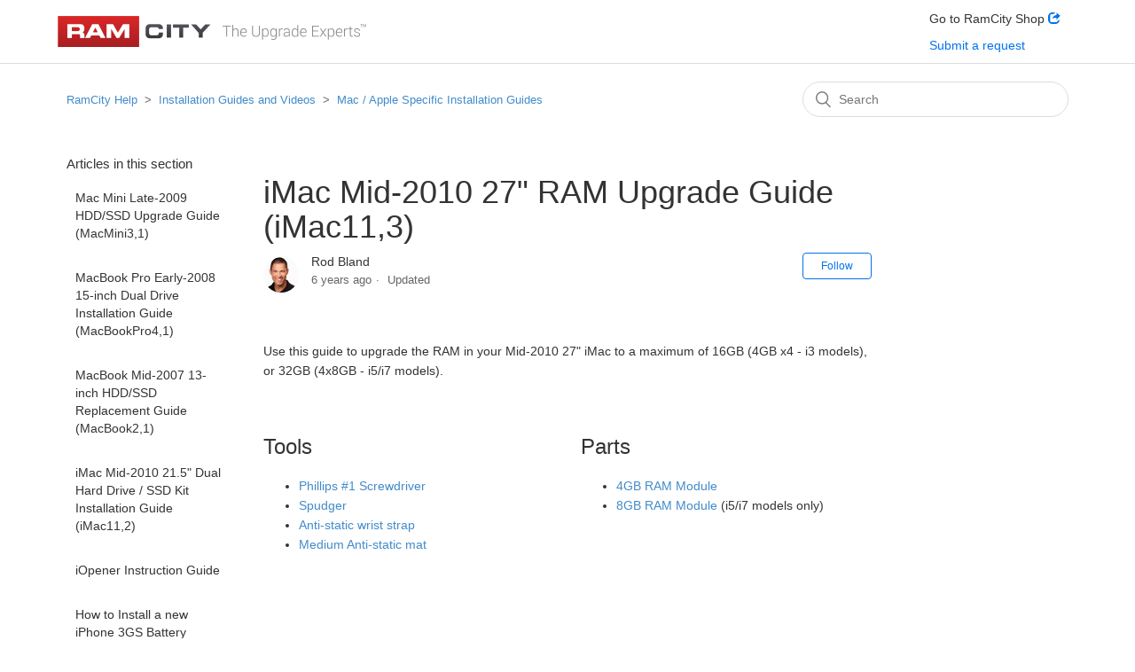

--- FILE ---
content_type: text/html; charset=utf-8
request_url: https://help.ramcity.com.au/hc/en-us/articles/360001151835-iMac-Mid-2010-27-RAM-Upgrade-Guide-iMac11-3
body_size: 5374
content:
<!DOCTYPE html>
<html dir="ltr" lang="en-US">
<head>
  <meta charset="utf-8" />
  <!-- v26860 -->


  <title>iMac Mid-2010 27&quot; RAM Upgrade Guide (iMac11,3) &ndash; RamCity Help</title>

  <meta name="csrf-param" content="authenticity_token">
<meta name="csrf-token" content="">

  <meta name="description" content="Use this guide to upgrade the RAM in your Mid-2010 27&quot; iMac to a maximum of 16GB (4GB x4 - i3 models), or 32GB (4x8GB - i5/i7..." /><meta property="og:image" content="https://help.ramcity.com.au/hc/theming_assets/01HZGYDQ32H44XEQCM0DXCC080" />
<meta property="og:type" content="website" />
<meta property="og:site_name" content="RamCity Help" />
<meta property="og:title" content="iMac Mid-2010 27&quot; RAM Upgrade Guide (iMac11,3)" />
<meta property="og:description" content="Use this guide to upgrade the RAM in your Mid-2010 27&quot; iMac to a maximum of 16GB (4GB x4 - i3 models), or 32GB (4x8GB - i5/i7 models).

 




Tools


	Phillips #1 Screwdriver
	Spudger
	Anti-static ..." />
<meta property="og:url" content="https://help.ramcity.com.au/hc/en-us/articles/360001151835-iMac-Mid-2010-27-RAM-Upgrade-Guide-iMac11-3" />
<link rel="canonical" href="https://help.ramcity.com.au/hc/en-us/articles/360001151835-iMac-Mid-2010-27-RAM-Upgrade-Guide-iMac11-3">
<link rel="alternate" hreflang="en-us" href="https://help.ramcity.com.au/hc/en-us/articles/360001151835-iMac-Mid-2010-27-RAM-Upgrade-Guide-iMac11-3">
<link rel="alternate" hreflang="x-default" href="https://help.ramcity.com.au/hc/en-us/articles/360001151835-iMac-Mid-2010-27-RAM-Upgrade-Guide-iMac11-3">

  <link rel="stylesheet" href="//static.zdassets.com/hc/assets/application-f34d73e002337ab267a13449ad9d7955.css" media="all" id="stylesheet" />
    <!-- Entypo pictograms by Daniel Bruce — www.entypo.com -->
    <link rel="stylesheet" href="//static.zdassets.com/hc/assets/theming_v1_support-e05586b61178dcde2a13a3d323525a18.css" media="all" />
  <link rel="stylesheet" type="text/css" href="/hc/theming_assets/1064620/1466808/style.css?digest=9908529267215">

  <link rel="icon" type="image/x-icon" href="/hc/theming_assets/01HZGYDQ6VZ88440JGYGBQVCF2">

    <script src="//static.zdassets.com/hc/assets/jquery-ed472032c65bb4295993684c673d706a.js"></script>
    

  <meta content="width=device-width, initial-scale=1.0" name="viewport" />
<link rel="stylesheet" href="//netdna.bootstrapcdn.com/bootstrap/3.0.3/css/bootstrap.min.css">
<script src="//netdna.bootstrapcdn.com/bootstrap/3.0.3/js/bootstrap.min.js"></script>
<link href="//netdna.bootstrapcdn.com/font-awesome/4.3.1/css/font-awesome.css" rel="stylesheet">
  <script type="text/javascript" src="/hc/theming_assets/1064620/1466808/script.js?digest=9908529267215"></script>
</head>
<body class="">
  
  
  

  <header class="header">
  <div class="logo">
   <!-- <a title="Home" href="/hc/en-us"> -->
<a href="https://www.ramcity.com.au"><img src="/hc/theming_assets/01HZGYDQ32H44XEQCM0DXCC080" alt="Shop RamCity.com.au" /></a> 
    
  <!--  </a> -->
  </div>
  <div class="nav-wrapper">
    <span class="icon-menu" tabindex="0" role="button" aria-controls="user-nav" aria-expanded="false" aria-label="Toggle navigation menu"></span>
    <nav class="user-nav" id="user-nav">
      
      <!-- <a href="https://www.ramcity.com.au" target="_blank">Products</a> -->
      <!--<a target="_blank" rel="noopener" href="https://www.ramcity.com.au/">Go to RamCity Shop</a>-->
      <p>Go to RamCity Shop
        <a href="https://www.ramcity.com.au/">
          <span class="glyphicon glyphicon-share"></span>
        </a>
      </p>
      <a class="submit-a-request" href="/hc/en-us/requests/new">Submit a request</a>
      
    </nav>
   <!--   <a class="login" data-auth-action="signin" role="button" rel="nofollow" title="Opens a dialog" href="https://ramcitysupport.zendesk.com/access?brand_id=1466808&amp;return_to=https%3A%2F%2Fhelp.ramcity.com.au%2Fhc%2Fen-us%2Farticles%2F360001151835-iMac-Mid-2010-27-RAM-Upgrade-Guide-iMac11-3&amp;locale=en-us">Sign in</a>
 -->
  </div>
</header>


  <main role="main">
    <div class="container-divider"></div>
<div class="container">
  <nav class="sub-nav">
    <ol class="breadcrumbs">
  
    <li title="RamCity Help">
      
        <a href="/hc/en-us">RamCity Help</a>
      
    </li>
  
    <li title="Installation Guides and Videos">
      
        <a href="/hc/en-us/categories/360000113035-Installation-Guides-and-Videos">Installation Guides and Videos</a>
      
    </li>
  
    <li title="Mac / Apple Specific Installation Guides">
      
        <a href="/hc/en-us/sections/360000237255-Mac-Apple-Specific-Installation-Guides">Mac / Apple Specific Installation Guides</a>
      
    </li>
  
</ol>

    <form role="search" class="search" data-search="" action="/hc/en-us/search" accept-charset="UTF-8" method="get"><input type="hidden" name="utf8" value="&#x2713;" autocomplete="off" /><input type="search" name="query" id="query" placeholder="Search" aria-label="Search" /></form>
  </nav>

  <div class="article-container" id="article-container">
    <section class="article-sidebar">
      
        <section class="section-articles collapsible-sidebar">
        <h3 class="collapsible-sidebar-title sidenav-title">Articles in this section</h3>
        <ul>
          
            <li>
              <a href="/hc/en-us/articles/360001165275-Mac-Mini-Late-2009-HDD-SSD-Upgrade-Guide-MacMini3-1" class="sidenav-item ">Mac Mini Late-2009 HDD/SSD Upgrade Guide (MacMini3,1) </a>
            </li>
          
            <li>
              <a href="/hc/en-us/articles/360001169856-MacBook-Pro-Early-2008-15-inch-Dual-Drive-Installation-Guide-MacBookPro4-1" class="sidenav-item ">MacBook Pro Early-2008 15-inch Dual Drive Installation Guide (MacBookPro4,1)</a>
            </li>
          
            <li>
              <a href="/hc/en-us/articles/360001165255-MacBook-Mid-2007-13-inch-HDD-SSD-Replacement-Guide-MacBook2-1" class="sidenav-item ">MacBook Mid-2007 13-inch HDD/SSD Replacement Guide (MacBook2,1)</a>
            </li>
          
            <li>
              <a href="/hc/en-us/articles/360001169836-iMac-Mid-2010-21-5-Dual-Hard-Drive-SSD-Kit-Installation-Guide-iMac11-2" class="sidenav-item ">iMac Mid-2010 21.5&quot; Dual Hard Drive / SSD Kit Installation Guide (iMac11,2)</a>
            </li>
          
            <li>
              <a href="/hc/en-us/articles/360001169816-iOpener-Instruction-Guide" class="sidenav-item ">iOpener Instruction Guide</a>
            </li>
          
            <li>
              <a href="/hc/en-us/articles/360001169776-How-to-Install-a-new-iPhone-3GS-Battery" class="sidenav-item ">How to Install a new iPhone 3GS Battery</a>
            </li>
          
            <li>
              <a href="/hc/en-us/articles/360001165235-How-to-Install-a-New-iPhone-4S-Battery" class="sidenav-item ">How to Install a New iPhone 4S Battery</a>
            </li>
          
            <li>
              <a href="/hc/en-us/articles/360001159516-Mac-Pro-2010-2012-HDD-SSD-Upgrade-Guide-MacPro5-1" class="sidenav-item ">Mac Pro 2010/2012 HDD/SSD Upgrade Guide (MacPro5,1)</a>
            </li>
          
            <li>
              <a href="/hc/en-us/articles/360001159496-Mac-Pro-2010-2012-PCI-Express-Card-Install-Guide-MacPro5-1" class="sidenav-item ">Mac Pro 2010/2012 PCI Express Card Install Guide (MacPro5,1)</a>
            </li>
          
            <li>
              <a href="/hc/en-us/articles/360001159476-Mac-Pro-2010-2012-12-Core-RAM-Upgrade-Guide-MacPro5-1" class="sidenav-item ">Mac Pro 2010/2012 12-Core RAM Upgrade Guide (MacPro5,1)</a>
            </li>
          
        </ul>
        
          <a href="/hc/en-us/sections/360000237255-Mac-Apple-Specific-Installation-Guides" class="article-sidebar-item">See more</a>
        
        </section>
      
    </section>

    <article class="article">
      <header class="article-header">
        <h1 title="iMac Mid-2010 27&quot; RAM Upgrade Guide (iMac11,3)" class="article-title">
          iMac Mid-2010 27&quot; RAM Upgrade Guide (iMac11,3)
          
        </h1>

        <div class="article-author">
          
            <div class="avatar article-avatar">
              
              <img src="https://help.ramcity.com.au/system/photos/395485508/profile_image_8130933808_1064620.jpg" alt="" class="user-avatar"/>
            </div>
          
          <div class="article-meta">
            
              
                Rod Bland
              
            

            <ul class="meta-group">
              
                <li class="meta-data"><time datetime="2019-09-18T02:34:59Z" title="2019-09-18T02:34:59Z" data-datetime="relative">September 18, 2019 02:34</time></li>
                <li class="meta-data">Updated</li>
              
            </ul>
          </div>
        </div>

        
          <a class="article-subscribe" title="Opens a sign-in dialog" rel="nofollow" role="button" data-auth-action="signin" aria-selected="false" href="/hc/en-us/articles/360001151835-iMac-Mid-2010-27-RAM-Upgrade-Guide-iMac11-3/subscription.html">Follow</a>
        
      </header>

      <section class="article-info">
        <div class="article-content">
          <div class="article-body"><p>Use this guide to upgrade the RAM in your Mid-2010 27" iMac to a maximum of 16GB (4GB x4 - i3 models), or 32GB (4x8GB - i5/i7 models).</p>

<p>&nbsp;</p>

<div class="row">
<div class="col-xs-6"><!--—50% width 309 px wide plus 15px padding either side ---->
<h3>Tools</h3>

<ul>
	<li><a href="https://www.ramcity.com.au/accessories/upgrade-repair-tools-accessories/screwdrivers/IF145-021-2" target="_blank">Phillips #1 Screwdriver</a></li>
	<li><a href="https://www.ramcity.com.au/accessories/upgrade-repair-tools-accessories/spudgers-probes/IF145-002-2" target="_blank">Spudger</a></li>
	<li><a href="https://www.ramcity.com.au/buy/ifixit-anti-static-wrist-strap/IF145-071-1" target="_blank">Anti-static wrist strap</a></li>
	<li><a href="https://www.ramcity.com.au/accessories/upgrade-repair-tools-accessories/anti-static-mats/CL0806-2-MEDIUM" target="_blank">Medium Anti-static mat</a></li>
</ul>
</div>

<div class="col-xs-6"><!--—50% width 309 px wide plus 15px padding either side ---->
<h3>Parts</h3>

<ul>
	<li><a href="https://www.ramcity.com.au/ram/ddr3/1333/sodimm/ct4g3s1339m" target="_blank">4GB RAM Module</a></li>
	<li><a href="https://www.ramcity.com.au/ram/ddr3/1333/sodimm/ct8g3s1339m" target="_blank">8GB RAM Module</a> (i5/i7 models only)</li>
</ul>
</div>
</div>

<p>&nbsp;</p>

<div class="embed-responsive embed-responsive-16by9"><iframe class="embed-responsive-item" src="https://www.ifixit.com/Guide/embed/8828" width="720" height="315" frameborder="0" allowfullscreen=""></iframe></div>
</div>

          <div class="article-attachments">
            <ul class="attachments">
              
            </ul>
          </div>
        </div>
      </section>

      <footer>
        <div class="article-footer">
          
            <div class="article-share">
  <ul class="share">
    <li><a href="https://www.facebook.com/share.php?title=iMac+Mid-2010+27%22+RAM+Upgrade+Guide+%28iMac11%2C3%29&u=https%3A%2F%2Fhelp.ramcity.com.au%2Fhc%2Fen-us%2Farticles%2F360001151835-iMac-Mid-2010-27-RAM-Upgrade-Guide-iMac11-3" class="share-facebook">Facebook</a></li>
    <li><a href="https://twitter.com/share?lang=en&text=iMac+Mid-2010+27%26quot%3B+RAM+Upgrade+Guide+%28iMac11%2C3%29&url=https%3A%2F%2Fhelp.ramcity.com.au%2Fhc%2Fen-us%2Farticles%2F360001151835-iMac-Mid-2010-27-RAM-Upgrade-Guide-iMac11-3" class="share-twitter">Twitter</a></li>
    <li><a href="https://www.linkedin.com/shareArticle?mini=true&source=RamCity&title=iMac+Mid-2010+27%22+RAM+Upgrade+Guide+%28iMac11%2C3%29&url=https%3A%2F%2Fhelp.ramcity.com.au%2Fhc%2Fen-us%2Farticles%2F360001151835-iMac-Mid-2010-27-RAM-Upgrade-Guide-iMac11-3" class="share-linkedin">LinkedIn</a></li>
  </ul>

</div>
          
          
            
          
        </div>
        
          <div class="article-votes">
            <span class="article-votes-question">Was this article helpful?</span>
            <div class="article-votes-controls" role='radiogroup'>
              <a class="button article-vote article-vote-up" data-helper="vote" data-item="article" data-type="up" data-id="360001151835" data-upvote-count="1" data-vote-count="2" data-vote-sum="0" data-vote-url="/hc/en-us/articles/360001151835/vote" data-value="null" data-label="1 out of 2 found this helpful" data-selected-class="null" aria-selected="false" role="radio" rel="nofollow" title="Yes" href="#"></a>
              <a class="button article-vote article-vote-down" data-helper="vote" data-item="article" data-type="down" data-id="360001151835" data-upvote-count="1" data-vote-count="2" data-vote-sum="0" data-vote-url="/hc/en-us/articles/360001151835/vote" data-value="null" data-label="1 out of 2 found this helpful" data-selected-class="null" aria-selected="false" role="radio" rel="nofollow" title="No" href="#"></a>
            </div>
            <small class="article-votes-count">
              <span class="article-vote-label" data-helper="vote" data-item="article" data-type="label" data-id="360001151835" data-upvote-count="1" data-vote-count="2" data-vote-sum="0" data-vote-url="/hc/en-us/articles/360001151835/vote" data-value="null" data-label="1 out of 2 found this helpful">1 out of 2 found this helpful</span>
            </small>
          </div>
        

        <div class="article-more-questions">
          Have more questions? <a href="/hc/en-us/requests/new">Submit a request</a>
        </div>
        <div class="article-return-to-top">
          <a href="#article-container">Return to top<span class="icon-arrow-up"></span></a>
        </div>
      </footer>

      <section class="article-relatives">
        
          <div data-recent-articles></div>
        
        
          

        
      </section>
    
      
        <!--
        <div class="article-comments" id="article-comments">
          <section class="comments">
            <header class="comment-overview">
              <h3 class="comment-heading">
                Comments
              </h3>
              <p class="comment-callout">0 comments</p>
              
            </header>

            <ul id="comments" class="comment-list">
              
            </ul>

            

            

            <p class="comment-callout">Please <a data-auth-action="signin" rel="nofollow" href="https://ramcitysupport.zendesk.com/access?brand_id=1466808&amp;return_to=https%3A%2F%2Fhelp.ramcity.com.au%2Fhc%2Fen-us%2Farticles%2F360001151835-iMac-Mid-2010-27-RAM-Upgrade-Guide-iMac11-3">sign in</a> to leave a comment.</p>
          </section>
        </div>
-->
      

    </article>
  </div>
</div>

  </main>

  <footer class="footer">
  <div class="footer-inner">
    <a title="Home" href="/hc/en-us">RamCity Help</a>

    <div class="footer-language-selector">
      
    </div>
  </div>
  
  <script type="text/javascript">
window.zESettings = {
   "webWidget": {
      "contactOptions": {
         "enabled": true,
    contactButton: { '*': 'Get in touch with a real person' }
      },
      "launcher": {
         "label": {
            "*": "Live Chat and FAQ's"
         },
    mobile: {
          labelVisible: true
        }
      }
   }
}
</script>






  
</footer>



  <!-- / -->

  
  <script src="//static.zdassets.com/hc/assets/en-us.bbb3d4d87d0b571a9a1b.js"></script>
  

  <script type="text/javascript">
  /*

    Greetings sourcecode lurker!

    This is for internal Zendesk and legacy usage,
    we don't support or guarantee any of these values
    so please don't build stuff on top of them.

  */

  HelpCenter = {};
  HelpCenter.account = {"subdomain":"ramcitysupport","environment":"production","name":"RamCity"};
  HelpCenter.user = {"identifier":"da39a3ee5e6b4b0d3255bfef95601890afd80709","email":null,"name":"","role":"anonymous","avatar_url":"https://assets.zendesk.com/hc/assets/default_avatar.png","is_admin":false,"organizations":[],"groups":[]};
  HelpCenter.internal = {"asset_url":"//static.zdassets.com/hc/assets/","web_widget_asset_composer_url":"https://static.zdassets.com/ekr/snippet.js","current_session":{"locale":"en-us","csrf_token":null,"shared_csrf_token":null},"usage_tracking":{"event":"article_viewed","data":"BAh7CDoLbG9jYWxlSSIKZW4tdXMGOgZFVDoPYXJ0aWNsZV9pZGwrCFujvdFTADoKX21ldGF7DDoPYWNjb3VudF9pZGkDrD4QOhNoZWxwX2NlbnRlcl9pZGkEx3/wCzoNYnJhbmRfaWRpA7hhFjoMdXNlcl9pZDA6E3VzZXJfcm9sZV9uYW1lSSIOQU5PTllNT1VTBjsGVDsASSIKZW4tdXMGOwZUOhphbm9ueW1vdXNfdHJhY2tpbmdfaWQw--56393981f19c0fe2a2dbc30f455c0e0c754ffb52","url":"https://help.ramcity.com.au/hc/activity"},"current_record_id":"360001151835","current_record_url":"/hc/en-us/articles/360001151835-iMac-Mid-2010-27-RAM-Upgrade-Guide-iMac11-3","current_record_title":"iMac Mid-2010 27\" RAM Upgrade Guide (iMac11,3)","current_text_direction":"ltr","current_brand_id":1466808,"current_brand_name":"RamCity","current_brand_url":"https://ramcitysupport.zendesk.com","current_brand_active":true,"current_path":"/hc/en-us/articles/360001151835-iMac-Mid-2010-27-RAM-Upgrade-Guide-iMac11-3","show_autocomplete_breadcrumbs":true,"user_info_changing_enabled":false,"has_user_profiles_enabled":false,"has_end_user_attachments":true,"user_aliases_enabled":false,"has_anonymous_kb_voting":true,"has_multi_language_help_center":false,"show_at_mentions":false,"embeddables_config":{"embeddables_web_widget":true,"embeddables_help_center_auth_enabled":false,"embeddables_connect_ipms":false},"answer_bot_subdomain":"static","gather_plan_state":"subscribed","has_article_verification":false,"has_gather":true,"has_ckeditor":false,"has_community_enabled":false,"has_community_badges":false,"has_community_post_content_tagging":false,"has_gather_content_tags":false,"has_guide_content_tags":true,"has_user_segments":true,"has_answer_bot_web_form_enabled":false,"has_garden_modals":false,"theming_cookie_key":"hc-da39a3ee5e6b4b0d3255bfef95601890afd80709-2-preview","is_preview":false,"has_search_settings_in_plan":true,"theming_api_version":1,"theming_settings":{"brand_color":"#0072ef","brand_text_color":"#ffffff","text_color":"#333333","link_color":"#0072ef","background_color":"#ffffff","heading_font":"-apple-system, BlinkMacSystemFont, 'Segoe UI', Helvetica, Arial, sans-serif","text_font":"-apple-system, BlinkMacSystemFont, 'Segoe UI', Helvetica, Arial, sans-serif","logo":"/hc/theming_assets/01HZGYDQ32H44XEQCM0DXCC080","favicon":"/hc/theming_assets/01HZGYDQ6VZ88440JGYGBQVCF2","homepage_background_image":"/hc/theming_assets/01HZGYDQY7ACP0WE0DZTNJS86D","community_background_image":"/hc/theming_assets/01HZGYDS9744Q8GR0J84PMAF9C","community_image":"/hc/theming_assets/01HZGYDT92PGXJZQBPE1034SZ3","instant_search":true,"scoped_kb_search":false,"scoped_community_search":true,"show_recent_activity":true,"show_articles_in_section":true,"show_article_author":true,"show_article_comments":true,"show_follow_article":true,"show_recently_viewed_articles":true,"show_related_articles":true,"show_article_sharing":true,"show_follow_section":true,"show_follow_post":true,"show_post_sharing":true,"show_follow_topic":true},"has_pci_credit_card_custom_field":false,"help_center_restricted":false,"is_assuming_someone_else":false,"flash_messages":[],"user_photo_editing_enabled":true,"user_preferred_locale":"en-us","base_locale":"en-us","login_url":"https://ramcitysupport.zendesk.com/access?brand_id=1466808\u0026return_to=https%3A%2F%2Fhelp.ramcity.com.au%2Fhc%2Fen-us%2Farticles%2F360001151835-iMac-Mid-2010-27-RAM-Upgrade-Guide-iMac11-3","has_alternate_templates":false,"has_custom_statuses_enabled":false,"has_hc_generative_answers_setting_enabled":true,"has_generative_search_with_zgpt_enabled":false,"has_suggested_initial_questions_enabled":false,"has_guide_service_catalog":false,"has_service_catalog_search_poc":false,"has_service_catalog_itam":false,"has_csat_reverse_2_scale_in_mobile":false,"has_knowledge_navigation":false,"has_unified_navigation":false,"has_unified_navigation_eap_access":false,"has_csat_bet365_branding":false,"version":"v26860","dev_mode":false};
</script>

  
  <script src="//static.zdassets.com/hc/assets/moment-3b62525bdab669b7b17d1a9d8b5d46b4.js"></script>
  <script src="//static.zdassets.com/hc/assets/hc_enduser-d7240b6eea31e24cbd47b3b04ab3c4c3.js"></script>
  
  
</body>
</html>